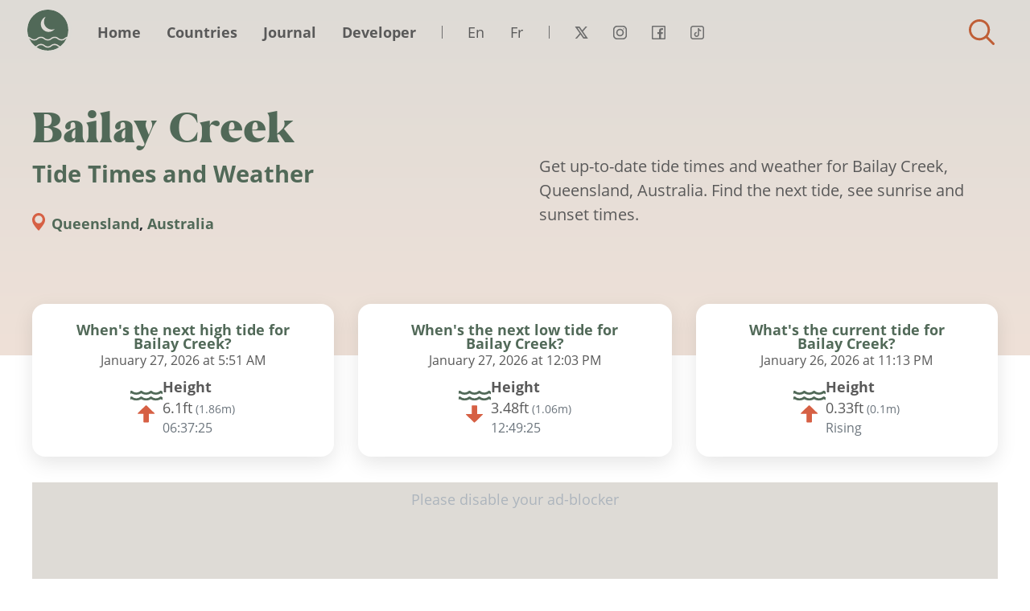

--- FILE ---
content_type: text/html; charset=UTF-8
request_url: https://tides.today/en/%F0%9F%8C%8D/australia/queensland/bailay-creek
body_size: 6082
content:
<!DOCTYPE html><html lang="en"><head><meta charset="UTF-8"><meta http-equiv="X-UA-Compatible" content="IE=edge,chrome=1"><meta name="viewport" content="width=device-width,initial-scale=1"><meta name="cookie-link-href" content="https://tides.today/en/privacy-policy"><meta name="cookie-link-text" content="Read policy"><meta name="cookie-gta-tag-code" content="GTM-M5S97M"><meta name="cookie-text" content="This site uses third-party cookies to personalise content and to analyse web traffic."><meta name="cookie-cta-accept" content="Accept"><meta name="cookie-cta-reject" content="Reject"><link rel="preload" as="style" href="/assets/tides-website-v2/css/location-style.css?v=37"><link rel="stylesheet" type="text/css" media="screen" href="/assets/tides-website-v2/css/location-style.css?v=37"><link rel="preload" href="/assets/tides-website-v2/font/OpenSans-Italic.woff2" as="font" type="font/woff2" crossorigin><link rel="preload" href="/assets/tides-website-v2/font/PalmSprings.woff2" as="font" type="font/woff2" crossorigin><link rel="preload" href="/assets/tides-website-v2/font/OpenSans-Bold.woff2" as="font" type="font/woff2" crossorigin><link rel="preload" href="/assets/tides-website-v2/font/OpenSans-Regular.woff2" as="font" type="font/woff2" crossorigin><link rel="alternate" hreflang="en" href="https://tides.today/en/%F0%9F%8C%8D/australia/queensland/bailay-creek"><link rel="alternate" hreflang="fr" href="https://tides.today/fr/%F0%9F%8C%8D/australie/queensland/bailay-creek"><link rel="canonical" href="https://tides.today/en/%F0%9F%8C%8D/australia/queensland/bailay-creek"/><meta property="og:title" content="Bailay Creek Tide Times and Weather - Tides Today"/><meta name="twitter:title" content="Bailay Creek Tide Times and Weather - Tides Today"><meta property="og:url" content="https://tides.today/en/%F0%9F%8C%8D/australia/queensland/bailay-creek"/><meta property="og:description" content="See 7 day tide forecasts and get accurate and up-to-date tide times and weather information for Bailay Creek in Queensland, Australia."/><meta name="twitter:description" content="See 7 day tide forecasts and get accurate and up-to-date tide times and weather information for Bailay Creek in Queensland, Australia."><meta property="og:image" content="https://tides.today/en/map/large_1026.jpg"/><meta name="twitter:image" content="https://tides.today/en/map/large_1026.jpg"><meta property="og:type" content="website"/><meta name="twitter:card" content="summary_large_image"><meta name="twitter:site" content="@tidestoday"><meta name="twitter:creator" content="@ste_tweets"><title>Bailay Creek Tide Times and Weather - Tides Today</title><meta name="description" content="See 7 day tide forecasts and get accurate and up-to-date tide times and weather information for Bailay Creek in Queensland, Australia."><link rel="shortcut icon" href="/favicon.ico" type="image/x-icon"><link rel="icon" href="/favicon.ico" type="image/x-icon"><link rel="canonical" href="https://tides.today/en/%F0%9F%8C%8D/australia/queensland/bailay-creek"><meta name="location-key" content="en-1026"></head><body><div class="page-wrapper"><div class="menu-container"><div class="menu-container-fluid"><div class="menu-row"><ul class="menu-items col-5 col-sm-8 col-md-9 col-lg-11 col-xl-10"><li class="site-logo"><a href="/en">Tides Today</a></li><li class="primary-items"><ul><li class="item-0"><a href='https://tides.today/en'>Home</a></li><li class="item-1"><a href='https://tides.today/en/🌍'>Countries</a></li><li class="item-2"><a href='https://tides.today/en/journal'>Journal</a></li><li class="item-3"><a href='https://tides.today/en/developer'>Developer</a></li><li class="language-container"><ul class="row"><li><a lang="en" href="/en">En</a></li><li><a lang="fr" href="/fr">Fr</a></li></ul></li><li class="social-container"><ul class="row"><li class="social social-twitter"><a href="https://twitter.com/tidesToday" target="_blank">Twitter</a></li><li class="social social-instagram"><a href="https://instagram.com/tidestoday" target="_blank">Instagram</a></li><li class="social social-facebook"><a href="https://www.facebook.com/gettidetimes" target="_blank">Facebook</a></li><li class="social social-tiktok"><a href="https://tiktok.com/@tidestoday" target="_blank">Tiktok</a></li></ul></li></ul></li></ul><ul class="secondary-menu-items col-7 col-sm-4 col-md-3 col-lg-1 col-xl-2 text-left"><li class="menu-controls-container"><a class="hook-menu-toggle" href="#menu" aria-label="Close"><span></span><span></span><span></span><span></span><span class="hidden">Menu</span></a></li><li class="search-container"><a class="hook-search-toggle search-toggle" href="#search">Find tides for a town/city</a></li></ul></div></div></div><div class="header-component lead-section with-offset-section with-lead-text"><div class="container"><div class="row text-left"><div class="col-12 col-lg-8 col-xl-6"><h1>Bailay Creek <span class="sub-header">Tide Times and Weather</span></h1><p class="suffix-location"><strong><a href="https://tides.today/en/%F0%9F%8C%8D/australia/queensland">Queensland</a>, <a href="https://tides.today/en/%F0%9F%8C%8D/australia">Australia</a></strong></p></div><div class="col-12 col-lg-8 col-xl-6"><p class="lead">
            Get up-to-date tide times and weather for Bailay Creek, Queensland, Australia. Find the next tide, see sunrise and sunset times.
          </p></div></div></div></div><div class="component-tide-summary offset container"><div class="row"><div class="col-high col-12 col-sm-6 col-lg-4"><div class="inner"><h2 class="h4 text-center">When's the next high tide for <br>Bailay Creek?</h2><div class="text-center"><p class="time">January 27, 2026 at 5:51 AM</p></div><div class="detail-row"><div class="icon icon-high"></div><div class="detail text-left"><div><p class="height-title">Height</p><p><span class="switch-length"><span class="value-primary">1.86m</span><small class="text-secondary">(<span class="value-secondary">6.1ft</span>)</small></span></p></div><div data-date="2026-01-27T05:51:00+10:00" class="countdown"><p></p></div></div></div></div></div><div class="col-low col-12 col-sm-6 col-lg-4"><div class="inner"><h2 class="h4 text-center">When's the next low tide for <br>Bailay Creek?</h2><div class="text-center"><p class="time">January 27, 2026 at 12:03 PM</p></div><div class="detail-row"><div class="icon icon-low"></div><div class="detail text-left"><div><p class="height-title">Height</p><p><span class="switch-length"><span class="value-primary">1.06m</span><small class="text-secondary">(<span class="value-secondary">3.48ft</span>)</small></span></p></div><div data-date="2026-01-27T12:03:00+10:00" class="countdown"><p></p></div></div></div></div></div><div class="col-current col-12 col-sm-6 col-lg-4"><div class="inner"><h2 class="h4 text-center">What's the current tide for <br>Bailay Creek?</h2><div class="text-center"><p class="time">January 26, 2026 at 11:13 PM</p></div><div class="detail-row"><div class="icon icon-rising"></div><div class="detail text-left"><div><p class="height-title">Height</p><p><span class="switch-length"><span class="value-primary">0.1m</span><small class="text-secondary">(<span class="value-secondary">0.33ft</span>)</small></span></p></div><div class="estimated"><p>Rising</p></div></div></div></div></div></div></div><div class="container margin-bottom"><div class="row"><div class="col text-center"><div class="text-center dvrt-block"><ins class="adsbygoogle"
        style="display:block;"
        data-ad-client="ca-pub-3406574436034780"
        data-ad-slot="6524140977"
        data-ad-format="auto"
        data-full-width-responsive="true"></ins></div><script type="d514ced7ed63e9e4e4fbbd50-text/javascript">
    (adsbygoogle = window.adsbygoogle || []).push({});
</script></div></div></div><div class="component-tide-forecast"><div class="dynamic-content dynamic-loading" data-method="get" data-event="applyUnitConversion" data-url="https://tides.today/en/dynamic/tide-forecast/1026"><div class="container"><div class="row"><div class="col"><h2 class="h3">Tide times and weather</h2></div></div></div><div class="dynamic-placeholder animate-children-in forecast-row"></div></div></div><div class="component-nearby margin-bottom section"><div class="container dynamic-content dynamic-loading" data-method="get" data-event="applyUnitConversion" data-url="https://tides.today/en/dynamic/nearby-locations/1026"><div class="row"><div class="col"><h2 class="dynamic-title h3"></h2></div></div><div class="row dynamic-placeholder animate-children-in"></div><div class="row"><div class="col"><p class="text-muted small m-0">
							Looking for tide times and weather elsewhere?
							<a href="https://tides.today/en/%F0%9F%8C%8D/australia/queensland">View all locations in Queensland</a></p></div></div></div></div><div class="container component-location-map margin-bottom"><div class="row"><div class="col"><h2 class="h3">Location map</h2></div></div><div class="row"><div class="col-12 col-sm-6 col-lg-8 margin-bottom map-col"><picture><source srcset="https://tides.today/en/map/xlarge_1026.webp" type="image/webp"><source srcset="https://tides.today/en/map/xlarge_1026.jpg" type="image/jpeg"><img id="location-map" loading="lazy" alt="Map of Bailay Creek" title="Map of Bailay Creek" src="https://tides.today/en/map/xlarge_1026.jpg"></picture></div><div class="col-12 col-sm-6 col-lg-4 margin-bottom"><div class="text-center dvrt-block"><ins class="adsbygoogle"
        style="display:block;"
        data-ad-client="ca-pub-3406574436034780"
        data-ad-slot="4737799472"
        data-ad-format="auto"
        data-full-width-responsive="true"></ins></div><script type="d514ced7ed63e9e4e4fbbd50-text/javascript">
    (adsbygoogle = window.adsbygoogle || []).push({});
</script></div></div></div><div class="articles-wrapper"><div class="articles-container container margin-bottom"><div class="row"><div class="col"><h2 class="h3">From the Journal</h2></div></div><div class="row animate-children-in"><a class="article-card animate-child" href="/en/journal/how-tides-impact-waves-surfer"><div class="inner"><div class="image" data-lazy="https://tides.today/imageproxy/jpg/aVhANXNYClf9ovm1_alex-shutin-_UmLYV_9gR0-unsplash?auto=format,compress&amp;rect=109,0,1701,1276&amp;w=1024&amp;h=768" data-lazy-webp="https://tides.today/imageproxy/jpg/aVhANXNYClf9ovm1_alex-shutin-_UmLYV_9gR0-unsplash.webp?auto=format,compress&rect=109,0,1701,1276&w=1024&h=768" data-lazy-background="true"></div><div class="detail"><h3 class="h3">How Tides Impact Waves – What Every Surfer Should Know</h3><p><small>02/01/2026</small></p><p class="summary">Most surf breaks are shaped by the pull of the moon and sun, creating tides that can shift wave quality in a matter of hours. Understanding these patterns is vital for timing each session and avoiding hidden hazards.</p></div></div></a><a class="article-card animate-child" href="/en/journal/severn-bore-2026-dates-and-times"><div class="inner"><div class="image" data-lazy="https://tides.today/imageproxy/jpg/aRJOKbpReVYa4UVe_Title?auto=format,compress&amp;rect=0,0,800,600&amp;w=1024&amp;h=768" data-lazy-webp="https://tides.today/imageproxy/jpg/aRJOKbpReVYa4UVe_Title.webp?auto=format,compress&rect=0,0,800,600&w=1024&h=768" data-lazy-background="true"></div><div class="detail"><h3 class="h3">Severn Bore 2026 dates and times</h3><p><small>10/11/2025</small></p><p class="summary">These are the dates and times in 2026 for all the tidal bores in the River Severn. A bore is a natural phenomenon where waves flow up a river.</p></div></div></a><a class="article-card animate-child" href="/en/journal/spring-and-neap-tides-2026"><div class="inner"><div class="image" data-lazy="https://tides.today/imageproxy/jpg/aQz1SbpReVYa4J75_Title?auto=format,compress&amp;rect=0,0,800,600&amp;w=1024&amp;h=768" data-lazy-webp="https://tides.today/imageproxy/jpg/aQz1SbpReVYa4J75_Title.webp?auto=format,compress&rect=0,0,800,600&w=1024&h=768" data-lazy-background="true"></div><div class="detail"><h3 class="h3">Spring and Neap tides 2026</h3><p><small>06/11/2025</small></p><p class="summary">See all the spring and neap tides throughout 2026 and add them to your calendar.</p></div></div></a></div></div></div><div
			class="container component-widget margin-bottom"
			data-id="1026" 
			data-endpoint="https://tides.today/en/%F0%9F%8C%8D/australia/queensland/bailay-creek/widget.js" 
			data-initendpoint="https://tides.today/en/%F0%9F%8C%8D/australia/queensland/bailay-creek/widget-init.js"><div class="row"><div class="col"><h2 class="h3">Add tide times and weather to your website</h2></div></div><div class="row"><div class="col-12 col-sm-6 col-lg-8 margin-bottom widget-col"><p>You can now add tides and weather to your website. Configure your widget below and copy the embed code to add tide times and weather for Bailay Creek to your site, regardless of what CMS you use.</p><div class="form-group row"><label for="days" class="col-sm-2 col-xl-3 col-form-label">Days to show</label><div class="col-sm-10 col-xl-9"><select id="days" class="form-control widget-control"><option value="1">1</option><option value="2">2</option><option selected value="3">3</option><option value="4">4</option><option value="5">5</option></select></div></div><fieldset class="form-group"><div class="row"><legend class="col-form-label col-sm-2 col-xl-3 pt-0">Options</legend><div class="col-sm-10 col-xl-9"><div class="form-check"><input class="form-check-input widget-control" type="checkbox" id="includeMap" checked="checked" value="1"><label class="form-check-label" for="includeMap">
										Include map
									</label></div><div class="form-check"><input class="form-check-input widget-control" type="checkbox" id="includeWeather" checked="checked" value="1"><label class="form-check-label" for="includeWeather">
										Include weather
									</label></div><div class="form-check"><input class="form-check-input widget-control" type="checkbox" id="includeStyles" checked="checked" value="1"><label class="form-check-label" for="includeStyles">
										Include base styles
									</label></div><div class="form-check disabled"><input class="form-check-input widget-control" type="checkbox" id="includeTitle" checked="checked" value="1"><label class="form-check-label" for="includeTitle">
										Include title
									</label></div></div></div></fieldset><div class="form-group row"><label for="days" class="col-sm-2 col-xl-3 col-form-label">Weather unit</label><div class="col-sm-10 col-xl-9"><select id="weatherUnit" class="form-control widget-control"><option selected value="c">°C</option><option value="f">°F</option></select></div></div><div class="form-group row"><span class="col-sm-2 col-xl-3 col-form-label">Embed code</span><div class="col-sm-10 col-xl-9"><code id="widgetCode"></code><p>📄 <a id="copyToClipboard" data-copy="Copy to clipboard" data-copied="Copied" href="#copy">Copy to clipboard</a></p></div></div></div><div class="col-12 col-sm-6 col-lg-4 margin-bottom"><div class="text-center dvrt-block"><ins class="adsbygoogle"
        style="display:block;"
        data-ad-client="ca-pub-3406574436034780"
        data-ad-slot="7111594251"
        data-ad-format="auto"
        data-full-width-responsive="true"></ins></div><script type="d514ced7ed63e9e4e4fbbd50-text/javascript">
    (adsbygoogle = window.adsbygoogle || []).push({});
</script></div></div></div><script type="application/ld+json">
			{
        "@context": "https://schema.org",
        "@type": "BreadcrumbList",
        "itemListElement": [
            {
                "@type": "ListItem",
                "position": 1,
                "name": "en",
                "item": "https://tides.today/en"
            },
            {
                "@type": "ListItem",
                "position": 2,
                "name": "Countries",
                "item": "https://tides.today/en/%F0%9F%8C%8D"
            },
            {
                "@type": "ListItem",
                "position": 3,
                "name": "Australia",
                "item": "https://tides.today/en/%F0%9F%8C%8D/australia"
            },
            {
                "@type": "ListItem",
                "position": 4,
                "name": "Queensland",
                "item": "https://tides.today/en/%F0%9F%8C%8D/australia/queensland"
            },
            {
                "@type": "ListItem",
                "position": 5,
                "name": "Bailay Creek Tide Times and Weather"
            }
        ]
    }
		</script><script type="application/ld+json">
			{
				"@context": "https://schema.org",
				"@type": "WebPage",
				"url": "https://tides.today/en/%F0%9F%8C%8D/australia/queensland/bailay-creek",
				"headline": "Bailay Creek Tide Times and Weather",
				"inLanguage": "en",
				"image": "https://tides.today/assets/tides-website-v2/img/opengraph.jpg"
			}
		</script><script type="application/ld+json">
      {
        "@context": "https://schema.org",
        "@type": "Place",
        "address": {
          "@type": "PostalAddress",
          "addressLocality": "Bailay Creek",
          "addressRegion": "Queensland",
          "addressCountry": "Australia"
        },
        "geo": {
          "@type": "GeoCoordinates",
          "latitude": "-16.2",
          "longitude": "145.45"
        },
        "name": "Bailay Creek, Queensland, Australia"
      }
  	</script><div class="footer-container container padding-top"><div class="row"><div class="col text-left"><ul class="list-inline"><li class="list-inline-item item-0"><a href='https://tides.today/en/contact'>Contact</a></li><li class="list-inline-item item-1"><a href='https://tides.today/en/terms-of-service'>Terms of Service</a></li><li class="list-inline-item item-2"><a href='https://tides.today/en/privacy-policy'>Privacy Policy</a></li><li class="list-inline-item item-3"><a href='https://tides.today/en/about'>About</a></li><li class="list-inline-item item-4"><a href='https://tides.today/en/developer'>Developer Resources</a></li><li class="list-inline-item item-5"><a href='https://status.tides.today/' target='_blank'>Service Status</a></li><li class="list-inline-item item-6"><a href='https://moonoji.com' target='_blank'>Moonoji</a></li></ul></div><div class="col-xs-12 col-sm-6 col-lg-3 text-left text-md-right"><small>Site Copyright &copy; 2026 <a href="https://www.stewright.me/">Stephen Wright.</a></small></div><div class="col-12"><p><small>
                    ⚠️You are fully responsible for your own safety when at sea or in a tidal location. The data on this website is not to be relied on whatsoever.                </small></p></div><div class="col-12 margin-bottom"><p class="text-muted"><small>
                    © Copyright Commonwealth of Australia, Bureau of Meteorology (ABN 92 637 533 532). This product is based on Bureau of Meteorology information that has subsequently been modified. The Bureau does not necessarily support or endorse, or have any connection with, the product. In respect of that part of the information which is sourced from the Bureau, and to the maximum extent permitted by law: (i) The Bureau makes no representation and gives no warranty of any kind whether express, implied, statutory or otherwise in respect to the availability, accuracy, currency, completeness, quality or reliability of the information or that the information will be fit for any particular purpose or will not infringe any third party Intellectual Property rights; and (ii) the Bureau&#039;s liability for any loss, damage, cost or expense resulting from use of, or reliance on, the information is entirely excluded.
               </small></p></div></div></div></div><div class="search-wrapper hook-search"
        data-url="https://tides.today/en/search/term"
        data-url-nearby="https://tides.today/en/search/nearby"
        data-trans-distance="miles from"
        data-trans-locations="Tidal locations near to"
        data-trans-no-result="No results for"
        data-trans-map-results="Centre of the map"
        data-trans-no-nearby-result="There are no tidal locations near you"
        data-trans-error="Something went wrong. try again"
        data-trans-geo-permission-denied="User denied the request for Geolocation."
        data-trans-geo-position-unavailable="Location information is unavailable"
        data-trans-geo-timeout="The request to get user location timed out."
        data-trans-geo-unknown-eror="An unknown error occurred."><div class="container-fluid"><div class="row"><div class="col-xs-12 col-md-5 col-xl-4 search-tools-container"><div class="search-inner"><h2 class="h3">Search</h2><div class="search-field-container"><input type="search" maxlength="30" class="search-input hook-search-control" placeholder="Start Typing..."></div><div class="search-result-container hook-results text-left"></div></div></div><div class="d-none d-md-block col-md-7 col-xl-8 col-map" id="search-map"></div><div class="search-dismiss-container text-center text-md-right"><a class="hook-search-dismiss btn btn-warn" href="#close">Close</a></div></div></div></div><script defer type="d514ced7ed63e9e4e4fbbd50-text/javascript" src="/assets/tides-website-v2/js/location.js?v=37"></script><a rel="me" class="d-none" href="https://mastodon.social/@tidestoday">Mastodon</a><span title="Back to top" class="back-to-top_cta">Back to top</span><script type="application/ld+json">
					{
            "@context": "https://schema.org",
            "@type": "Organization",
            "name": "Tides Today",
            "url": "https://tides.today",
            "sameAs": [
              "https://x.com/tidesToday",
              "https://www.instagram.com/tidestoday",
              "https://www.facebook.com/gettidetimes",
              "https://www.tiktok.com/@tidestoday"
            ],
            "logo": {
              "@type": "ImageObject",
              "url": "https://tides.today/assets/tides-website-v2/img/logo.png",
              "width": 500,
              "height": 500
            }
          }
				</script><script defer type="d514ced7ed63e9e4e4fbbd50-text/javascript">
					setTimeout(function() {
						!function(f,b,e,v,n,t,s)
						{if(f.fbq)return;n=f.fbq=function(){n.callMethod?
						n.callMethod.apply(n,arguments):n.queue.push(arguments)};
						if(!f._fbq)f._fbq=n;n.push=n;n.loaded=!0;n.version='2.0';
						n.queue=[];t=b.createElement(e);t.async=!0;
						t.src=v;s=b.getElementsByTagName(e)[0];
						s.parentNode.insertBefore(t,s)}(window, document,'script',
						'https://connect.facebook.net/en_US/fbevents.js');
						fbq('init', '877708022773468');
						fbq('track', 'PageView');
					}, 3000);
				</script><noscript><img height="1" width="1" style="display:none" alt="fb-pixel"
							src="https://www.facebook.com/tr?id=877708022773468&ev=PageView&noscript=1"/></noscript><script type="d514ced7ed63e9e4e4fbbd50-text/javascript">
					let getMetaValue = (key) => {
						return document.getElementsByName('cookie-' + key)[0].content;
					};

					let gtaTagCode = getMetaValue('gta-tag-code');

					const activateGtm = () => {
						if (typeof(gtaTagCode) !== "undefined" && gtaTagCode !== null) {
								var gtm = document.createElement('script');
								var gtmData = document.createElement('noscript');
										
								gtm.text = `(function(w,d,s,l,i){w[l]=w[l]||[];w[l].push({'gtm.start':
										new Date().getTime(),event:'gtm.js'});var f=d.getElementsByTagName(s)[0],
										j=d.createElement(s),dl=l!='dataLayer'?'&l='+l:'';j.async=true;j.src=
										'https://www.googletagmanager.com/gtm.js?id='+i+dl;f.parentNode.insertBefore(j,f);
										})(window,document,'script','dataLayer','${gtaTagCode}')`;

								gtmData.innerHTML = `<iframe src="https://www.googletagmanager.com/ns.html?id=${gtaTagCode}" height="0" width="0" style="display:none;visibility:hidden"></iframe>`

								document.head.appendChild(gtm);
								document.body.appendChild(gtmData);
						}
					}
					activateGtm();
				</script><script src="/cdn-cgi/scripts/7d0fa10a/cloudflare-static/rocket-loader.min.js" data-cf-settings="d514ced7ed63e9e4e4fbbd50-|49" defer></script><script defer src="https://static.cloudflareinsights.com/beacon.min.js/vcd15cbe7772f49c399c6a5babf22c1241717689176015" integrity="sha512-ZpsOmlRQV6y907TI0dKBHq9Md29nnaEIPlkf84rnaERnq6zvWvPUqr2ft8M1aS28oN72PdrCzSjY4U6VaAw1EQ==" data-cf-beacon='{"version":"2024.11.0","token":"38580fa21bd24b20a1bf261c52d7f24f","r":1,"server_timing":{"name":{"cfCacheStatus":true,"cfEdge":true,"cfExtPri":true,"cfL4":true,"cfOrigin":true,"cfSpeedBrain":true},"location_startswith":null}}' crossorigin="anonymous"></script>
</body></html>

--- FILE ---
content_type: text/html; charset=utf-8
request_url: https://www.google.com/recaptcha/api2/aframe
body_size: 134
content:
<!DOCTYPE HTML><html><head><meta http-equiv="content-type" content="text/html; charset=UTF-8"></head><body><script nonce="6eAOMmt0nSKRmbp4HHXCpw">/** Anti-fraud and anti-abuse applications only. See google.com/recaptcha */ try{var clients={'sodar':'https://pagead2.googlesyndication.com/pagead/sodar?'};window.addEventListener("message",function(a){try{if(a.source===window.parent){var b=JSON.parse(a.data);var c=clients[b['id']];if(c){var d=document.createElement('img');d.src=c+b['params']+'&rc='+(localStorage.getItem("rc::a")?sessionStorage.getItem("rc::b"):"");window.document.body.appendChild(d);sessionStorage.setItem("rc::e",parseInt(sessionStorage.getItem("rc::e")||0)+1);localStorage.setItem("rc::h",'1769433214572');}}}catch(b){}});window.parent.postMessage("_grecaptcha_ready", "*");}catch(b){}</script></body></html>

--- FILE ---
content_type: image/svg+xml
request_url: https://tides.today/assets/tides-website-v2/img/1195.svg
body_size: -1087
content:
<svg viewBox="0 0 96 96" xmlns="http://www.w3.org/2000/svg" fill-rule="evenodd" clip-rule="evenodd" stroke-linejoin="round" stroke-miterlimit="2"><path fill="none" d="M0 0h96v96H0z"/><path d="M66 34c-.506 0-1.111.08-1.687.184C62.219 27.012 55.663 22 48 22c-7.663 0-14.218 5.012-16.311 12.184C31.113 34.08 30.508 34 30 34c-6.064 0-11 4.935-11 11s4.936 11 11 11a2 2 0 000-4c-3.86 0-7-3.14-7-7 0-3.859 3.14-7 7-7 .278 0 .724.068 1.194.162V40a2 2 0 004 0v-3.22A12.937 12.937 0 0148 26a12.937 12.937 0 0112.807 10.78V40a2 2 0 004 0v-1.838c.47-.094.916-.162 1.193-.162 3.859 0 7 3.141 7 7 0 3.86-3.141 7-7 7a2 2 0 000 4c6.065 0 11-4.935 11-11s-4.935-11-11-11" fill="#969696" fill-rule="nonzero"/><path d="M49.49 46.06a1.999 1.999 0 00-2.426 1.455l-6 24a2.001 2.001 0 003.881.97l6-24a2.001 2.001 0 00-1.455-2.425m7.99 6a1.997 1.997 0 00-2.424 1.455l-3 12a2.001 2.001 0 003.88.97l3-12a2.001 2.001 0 00-1.455-2.425m-19.001 0a1.999 1.999 0 00-2.424 1.455l-3 12a2.001 2.001 0 003.88.97l3-12a2.001 2.001 0 00-1.455-2.425" fill="#5dacda" fill-rule="nonzero"/></svg>